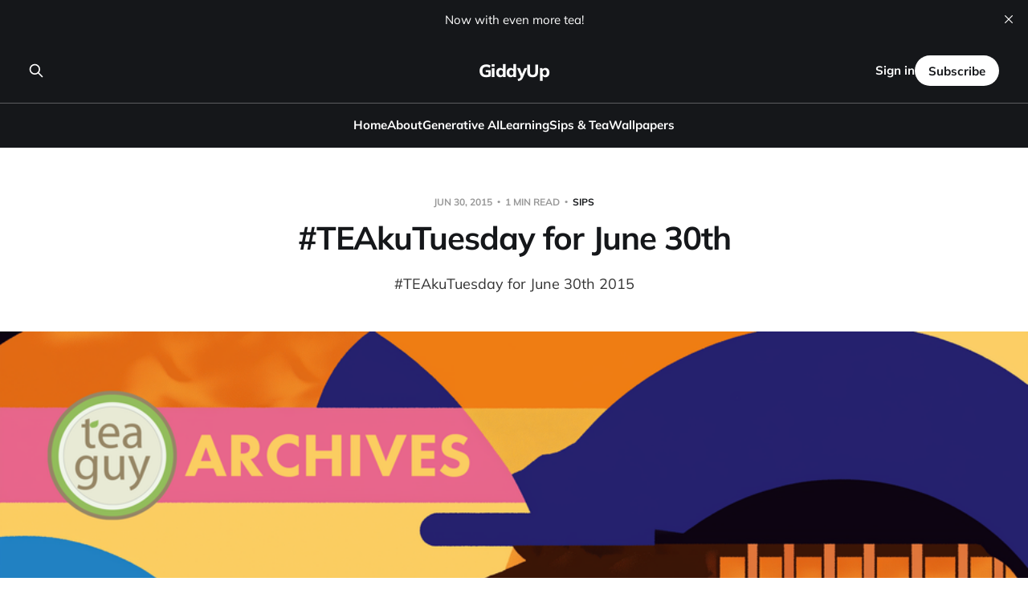

--- FILE ---
content_type: text/html; charset=utf-8
request_url: https://www.chrisgiddings.net/teakutuesday-for-june-30th/
body_size: 7026
content:
<!DOCTYPE html>
<html lang="en">

<head>
    <meta charset="utf-8">
    <meta name="viewport" content="width=device-width, initial-scale=1">
    <title>#TEAkuTuesday for June 30th</title>

    <link rel="stylesheet" href="https://www.chrisgiddings.net/assets/built/screen.css?v=f20a955e15">

    <meta name="description" content="#TEAkuTuesday for June 30th 2015">
    <link rel="icon" href="https://www.chrisgiddings.net/content/images/size/w256h256/2024/02/CG-full-color-initials.png" type="image/png">
    <link rel="canonical" href="https://www.chrisgiddings.net/teakutuesday-for-june-30th/">
    <meta name="referrer" content="no-referrer-when-downgrade">
    
    <meta property="og:site_name" content="GiddyUp">
    <meta property="og:type" content="article">
    <meta property="og:title" content="#TEAkuTuesday for June 30th">
    <meta property="og:description" content="#TEAkuTuesday for June 30th 2015">
    <meta property="og:url" content="https://www.chrisgiddings.net/teakutuesday-for-june-30th/">
    <meta property="og:image" content="https://www.chrisgiddings.net/content/images/size/w1200/2025/03/Tea-Guy-Archives--Header--21.png">
    <meta property="article:published_time" content="2015-06-30T18:27:00.000Z">
    <meta property="article:modified_time" content="2025-03-06T04:56:23.000Z">
    <meta property="article:tag" content="Sips">
    
    <meta name="twitter:card" content="summary_large_image">
    <meta name="twitter:title" content="#TEAkuTuesday for June 30th">
    <meta name="twitter:description" content="#TEAkuTuesday for June 30th 2015">
    <meta name="twitter:url" content="https://www.chrisgiddings.net/teakutuesday-for-june-30th/">
    <meta name="twitter:image" content="https://www.chrisgiddings.net/content/images/size/w1200/2025/03/Tea-Guy-Archives--Header--21.png">
    <meta name="twitter:label1" content="Written by">
    <meta name="twitter:data1" content="Chris Giddings">
    <meta name="twitter:label2" content="Filed under">
    <meta name="twitter:data2" content="Sips">
    <meta property="og:image:width" content="1200">
    <meta property="og:image:height" content="673">
    
    <script type="application/ld+json">
{
    "@context": "https://schema.org",
    "@type": "Article",
    "publisher": {
        "@type": "Organization",
        "name": "GiddyUp",
        "url": "https://www.chrisgiddings.net/",
        "logo": {
            "@type": "ImageObject",
            "url": "https://www.chrisgiddings.net/content/images/size/w256h256/2024/02/CG-full-color-initials.png",
            "width": 60,
            "height": 60
        }
    },
    "author": {
        "@type": "Person",
        "name": "Chris Giddings",
        "image": {
            "@type": "ImageObject",
            "url": "//www.gravatar.com/avatar/f43e1b6d07051c103ac838086410cdef?s=250&d=mm&r=x",
            "width": 250,
            "height": 250
        },
        "url": "https://www.chrisgiddings.net/author/chris/",
        "sameAs": []
    },
    "headline": "#TEAkuTuesday for June 30th",
    "url": "https://www.chrisgiddings.net/teakutuesday-for-june-30th/",
    "datePublished": "2015-06-30T18:27:00.000Z",
    "dateModified": "2025-03-06T04:56:23.000Z",
    "image": {
        "@type": "ImageObject",
        "url": "https://www.chrisgiddings.net/content/images/size/w1200/2025/03/Tea-Guy-Archives--Header--21.png",
        "width": 1200,
        "height": 673
    },
    "keywords": "Sips",
    "description": "#TEAkuTuesday for June 30th 2015",
    "mainEntityOfPage": "https://www.chrisgiddings.net/teakutuesday-for-june-30th/"
}
    </script>

    <meta name="generator" content="Ghost 6.13">
    <link rel="alternate" type="application/rss+xml" title="GiddyUp" href="https://www.chrisgiddings.net/rss/">
    <script defer src="https://cdn.jsdelivr.net/ghost/portal@~2.56/umd/portal.min.js" data-i18n="true" data-ghost="https://www.chrisgiddings.net/" data-key="fe47bab8769067c4c6a0d05640" data-api="https://chrisgiddings-net.ghost.io/ghost/api/content/" data-locale="en" crossorigin="anonymous"></script><style id="gh-members-styles">.gh-post-upgrade-cta-content,
.gh-post-upgrade-cta {
    display: flex;
    flex-direction: column;
    align-items: center;
    font-family: -apple-system, BlinkMacSystemFont, 'Segoe UI', Roboto, Oxygen, Ubuntu, Cantarell, 'Open Sans', 'Helvetica Neue', sans-serif;
    text-align: center;
    width: 100%;
    color: #ffffff;
    font-size: 16px;
}

.gh-post-upgrade-cta-content {
    border-radius: 8px;
    padding: 40px 4vw;
}

.gh-post-upgrade-cta h2 {
    color: #ffffff;
    font-size: 28px;
    letter-spacing: -0.2px;
    margin: 0;
    padding: 0;
}

.gh-post-upgrade-cta p {
    margin: 20px 0 0;
    padding: 0;
}

.gh-post-upgrade-cta small {
    font-size: 16px;
    letter-spacing: -0.2px;
}

.gh-post-upgrade-cta a {
    color: #ffffff;
    cursor: pointer;
    font-weight: 500;
    box-shadow: none;
    text-decoration: underline;
}

.gh-post-upgrade-cta a:hover {
    color: #ffffff;
    opacity: 0.8;
    box-shadow: none;
    text-decoration: underline;
}

.gh-post-upgrade-cta a.gh-btn {
    display: block;
    background: #ffffff;
    text-decoration: none;
    margin: 28px 0 0;
    padding: 8px 18px;
    border-radius: 4px;
    font-size: 16px;
    font-weight: 600;
}

.gh-post-upgrade-cta a.gh-btn:hover {
    opacity: 0.92;
}</style>
    <script defer src="https://cdn.jsdelivr.net/ghost/sodo-search@~1.8/umd/sodo-search.min.js" data-key="fe47bab8769067c4c6a0d05640" data-styles="https://cdn.jsdelivr.net/ghost/sodo-search@~1.8/umd/main.css" data-sodo-search="https://chrisgiddings-net.ghost.io/" data-locale="en" crossorigin="anonymous"></script>
    <script defer src="https://cdn.jsdelivr.net/ghost/announcement-bar@~1.1/umd/announcement-bar.min.js" data-announcement-bar="https://www.chrisgiddings.net/" data-api-url="https://www.chrisgiddings.net/members/api/announcement/" crossorigin="anonymous"></script>
    <link href="https://www.chrisgiddings.net/webmentions/receive/" rel="webmention">
    <script defer src="/public/cards.min.js?v=f20a955e15"></script>
    <link rel="stylesheet" type="text/css" href="/public/cards.min.css?v=f20a955e15">
    <script defer src="/public/comment-counts.min.js?v=f20a955e15" data-ghost-comments-counts-api="https://www.chrisgiddings.net/members/api/comments/counts/"></script>
    <script defer src="/public/member-attribution.min.js?v=f20a955e15"></script>
    <script defer src="/public/ghost-stats.min.js?v=f20a955e15" data-stringify-payload="false" data-datasource="analytics_events" data-storage="localStorage" data-host="https://www.chrisgiddings.net/.ghost/analytics/api/v1/page_hit"  tb_site_uuid="6c179419-6217-405c-8d48-c24744c221dc" tb_post_uuid="36e708ac-1ba5-453c-a93c-94f35936a40f" tb_post_type="post" tb_member_uuid="undefined" tb_member_status="undefined"></script><style>:root {--ghost-accent-color: #15171A;}</style>
</head>

<body class="post-template tag-sips is-head-stacked is-head-brand">
<div class="site">

    <header id="gh-head" class="gh-head gh-outer">
        <div class="gh-head-inner">
            <div class="gh-head-brand">
                <div class="gh-head-brand-wrapper">
                    <a class="gh-head-logo" href="https://www.chrisgiddings.net">
                            GiddyUp
                    </a>
                </div>
                <button class="gh-search gh-icon-btn" aria-label="Search this site" data-ghost-search><svg xmlns="http://www.w3.org/2000/svg" fill="none" viewBox="0 0 24 24" stroke="currentColor" stroke-width="2" width="20" height="20"><path stroke-linecap="round" stroke-linejoin="round" d="M21 21l-6-6m2-5a7 7 0 11-14 0 7 7 0 0114 0z"></path></svg></button>
                <button class="gh-burger"></button>
            </div>

            <nav class="gh-head-menu">
                <ul class="nav">
    <li class="nav-home"><a href="https://www.chrisgiddings.net/">Home</a></li>
    <li class="nav-about"><a href="https://www.chrisgiddings.net/about/">About</a></li>
    <li class="nav-generative-ai"><a href="https://www.chrisgiddings.net/tag/prompts/">Generative AI</a></li>
    <li class="nav-learning"><a href="https://www.chrisgiddings.net/tag/learning/">Learning</a></li>
    <li class="nav-sips-tea"><a href="https://www.chrisgiddings.net/tag/sips/">Sips &amp; Tea</a></li>
    <li class="nav-wallpapers"><a href="https://www.chrisgiddings.net/tag/wallpapers/">Wallpapers</a></li>
</ul>

            </nav>

            <div class="gh-head-actions">
                    <button class="gh-search gh-icon-btn" aria-label="Search this site" data-ghost-search><svg xmlns="http://www.w3.org/2000/svg" fill="none" viewBox="0 0 24 24" stroke="currentColor" stroke-width="2" width="20" height="20"><path stroke-linecap="round" stroke-linejoin="round" d="M21 21l-6-6m2-5a7 7 0 11-14 0 7 7 0 0114 0z"></path></svg></button>
                    <div class="gh-head-members">
                                <a class="gh-head-link" href="#/portal/signin" data-portal="signin">Sign in</a>
                                <a class="gh-head-btn gh-btn gh-primary-btn" href="#/portal/signup" data-portal="signup">Subscribe</a>
                    </div>
            </div>
        </div>
    </header>


    <div class="site-content">
        
<main class="site-main">

        <article class="single post tag-sips">

        <header class="single-header gh-canvas">
            <div class="single-meta">
                <span class="single-meta-item single-meta-date">
                    <time datetime="2015-06-30">
                        Jun 30, 2015
                    </time>
                </span>
                <span class="single-meta-item single-meta-length">
                    1 min read
                </span>
                    <span class="single-meta-item single-meta-tag">
                        <a class="post-tag post-tag-sips" href="/tag/sips/">Sips</a>
                    </span>
            </div>

            <h1 class="single-title">#TEAkuTuesday for June 30th</h1>

                <div class="single-excerpt">
                    #TEAkuTuesday for June 30th 2015
                </div>

                <figure class="single-media kg-width-full">
                    <img srcset="/content/images/size/w400/2025/03/Tea-Guy-Archives--Header--21.png 400w,
/content/images/size/w750/2025/03/Tea-Guy-Archives--Header--21.png 750w,
/content/images/size/w960/2025/03/Tea-Guy-Archives--Header--21.png 960w,
/content/images/size/w1140/2025/03/Tea-Guy-Archives--Header--21.png 1140w" sizes="(min-width: 1023px) 920px, calc(90vw)" src="/content/images/size/w960/2025/03/Tea-Guy-Archives--Header--21.png" alt="From the Tea-Guy.com Archives">
                        <figcaption><span style="white-space: pre-wrap;">From the Tea-Guy.com Archives</span></figcaption>
                </figure>
        </header>

    <div class="single-content gh-content gh-canvas">
        <figure class="kg-card kg-image-card kg-card-hascaption"><img src="https://www.chrisgiddings.net/content/images/2025/03/2015-06-30.png" class="kg-image" alt="needing a refresh / sencha chilled and icy cold / a;ways hits the spot" loading="lazy" width="500" height="500"><figcaption><span style="white-space: pre-wrap;">needing a refresh / sencha chilled and icy cold / a;ways hits the spot</span></figcaption></figure><hr><figure class="kg-card kg-image-card"><img src="https://www.chrisgiddings.net/content/images/2023/09/GMail-Signature-3.png" class="kg-image" alt="" loading="lazy" width="200" height="63"></figure><div class="kg-card kg-signup-card kg-width-wide " data-lexical-signup-form="" style="background-color: #F0F0F0; display: none;">
            
            <div class="kg-signup-card-content">
                
                <div class="kg-signup-card-text ">
                    <h2 class="kg-signup-card-heading" style="color: #000000;"><span style="white-space: pre-wrap;">Sign up for GiddyUp</span></h2>
                    <p class="kg-signup-card-subheading" style="color: #000000;"><span style="white-space: pre-wrap;">General musings on tea, technology, AI, voice-acting, storytelling, and more.</span></p>
                    
        <form class="kg-signup-card-form" data-members-form="signup">
            
            <div class="kg-signup-card-fields">
                <input class="kg-signup-card-input" id="email" data-members-email="" type="email" required="true" placeholder="Your email">
                <button class="kg-signup-card-button kg-style-accent" style="color: #FFFFFF;" type="submit">
                    <span class="kg-signup-card-button-default">Subscribe</span>
                    <span class="kg-signup-card-button-loading"><svg xmlns="http://www.w3.org/2000/svg" height="24" width="24" viewBox="0 0 24 24">
        <g stroke-linecap="round" stroke-width="2" fill="currentColor" stroke="none" stroke-linejoin="round" class="nc-icon-wrapper">
            <g class="nc-loop-dots-4-24-icon-o">
                <circle cx="4" cy="12" r="3"></circle>
                <circle cx="12" cy="12" r="3"></circle>
                <circle cx="20" cy="12" r="3"></circle>
            </g>
            <style data-cap="butt">
                .nc-loop-dots-4-24-icon-o{--animation-duration:0.8s}
                .nc-loop-dots-4-24-icon-o *{opacity:.4;transform:scale(.75);animation:nc-loop-dots-4-anim var(--animation-duration) infinite}
                .nc-loop-dots-4-24-icon-o :nth-child(1){transform-origin:4px 12px;animation-delay:-.3s;animation-delay:calc(var(--animation-duration)/-2.666)}
                .nc-loop-dots-4-24-icon-o :nth-child(2){transform-origin:12px 12px;animation-delay:-.15s;animation-delay:calc(var(--animation-duration)/-5.333)}
                .nc-loop-dots-4-24-icon-o :nth-child(3){transform-origin:20px 12px}
                @keyframes nc-loop-dots-4-anim{0%,100%{opacity:.4;transform:scale(.75)}50%{opacity:1;transform:scale(1)}}
            </style>
        </g>
    </svg></span>
                </button>
            </div>
            <div class="kg-signup-card-success" style="color: #000000;">
                Email sent! Check your inbox to complete your signup.
            </div>
            <div class="kg-signup-card-error" style="color: #000000;" data-members-error=""></div>
        </form>
        
                    <p class="kg-signup-card-disclaimer" style="color: #000000;"><span style="white-space: pre-wrap;">No spam. Unsubscribe anytime.</span></p>
                </div>
            </div>
        </div>
    </div>

    <div class="gh-canvas">
    <footer class="single-footer">

        <div class="single-footer-left">
            <div class="navigation navigation-previous">
                <a class="navigation-link" href="/teakutuesday-for-june-16th/" aria-label="Previous post">
                    <span class="navigation-icon"><svg class="icon" xmlns="http://www.w3.org/2000/svg" viewBox="0 0 32 32">
    <path d="M26.667 14.667v2.667h-16L18 24.667l-1.893 1.893L5.547 16l10.56-10.56L18 7.333l-7.333 7.333h16z"></path>
</svg></span>
                </a>
            </div>
        </div>

        <div class="single-footer-middle">
            <div class="single-footer-top">
                <h3 class="single-footer-title">Published by:</h3>
                <div class="author-list">
                        <div class="author-image-placeholder u-placeholder square">
                            <a href="/author/chris/" title="Chris Giddings">
                                    <img class="author-image u-object-fit" src="//www.gravatar.com/avatar/f43e1b6d07051c103ac838086410cdef?s&#x3D;250&amp;d&#x3D;mm&amp;r&#x3D;x" alt="Chris Giddings" loading="lazy">
                            </a>
                        </div>
                </div>
            </div>
        </div>

        <div class="single-footer-right">
            <div class="navigation navigation-next">
                <a class="navigation-link" href="/teakutuesday-for-july-7th/" aria-label="Next post">
                    <span class="navigation-icon"><svg class="icon" xmlns="http://www.w3.org/2000/svg" viewBox="0 0 32 32">
    <path d="M5.333 14.667v2.667h16L14 24.667l1.893 1.893L26.453 16 15.893 5.44 14 7.333l7.333 7.333h-16z"></path>
</svg></span>
                </a>
            </div>
        </div>

    </footer>
    </div>

</article>
                <section class="related-wrapper gh-canvas">
        <h3 class="related-title">You might also like...</h3>
        <div class="post-feed related-feed">
                <article class="feed post" data-month="February 2024">

    <div class="feed-calendar">
        <div class="feed-calendar-month">
            Feb
        </div>
        <div class="feed-calendar-day">
            02
        </div>
    </div>

        <div class="feed-image u-placeholder rectangle">
                <img
                    class="u-object-fit"
                    srcset="/content/images/size/w400/2024/01/chrisagiddings_Whats_in_a_Basic_Loose_Tea_Kit_In_the_style_of_a_d563e6be-29b7-4db5-bc2e-7bfdd31309ba.png 400w,
/content/images/size/w750/2024/01/chrisagiddings_Whats_in_a_Basic_Loose_Tea_Kit_In_the_style_of_a_d563e6be-29b7-4db5-bc2e-7bfdd31309ba.png 750w,
/content/images/size/w960/2024/01/chrisagiddings_Whats_in_a_Basic_Loose_Tea_Kit_In_the_style_of_a_d563e6be-29b7-4db5-bc2e-7bfdd31309ba.png 960w,
/content/images/size/w1140/2024/01/chrisagiddings_Whats_in_a_Basic_Loose_Tea_Kit_In_the_style_of_a_d563e6be-29b7-4db5-bc2e-7bfdd31309ba.png 1140w"
                    sizes="(min-width: 576px) 160px, 90vw"
                    src="/content/images/size/w750/2024/01/chrisagiddings_Whats_in_a_Basic_Loose_Tea_Kit_In_the_style_of_a_d563e6be-29b7-4db5-bc2e-7bfdd31309ba.png"
                    alt="An image representing the title of this post, generated using MidJourney."
                    loading="lazy"
                >
        </div>

    <div class="feed-wrapper">
        <h2 class="feed-title">What&#x27;s In a Basic Loose Tea Kit</h2>
            <div class="feed-excerpt">As I have started TeaTok Tuesdays (LIVE at 8:00 PM US ET), two of the most frequent questions have been: &quot;How do I brew loose-leaf tea?&quot; and &quot;What do I need to do that?&quot;</div>
        <div class="feed-right">
            <time class="feed-date" datetime="2024-02-02">
                Feb 2, 2024
            </time>
            <div class="feed-visibility feed-visibility-public">
                <svg class="icon" xmlns="http://www.w3.org/2000/svg" viewBox="0 0 32 32">
    <path d="M16 23.027L24.24 28l-2.187-9.373 7.28-6.307-9.587-.827-3.747-8.827-3.747 8.827-9.587.827 7.267 6.307L7.759 28l8.24-4.973z"></path>
</svg>            </div>
                <div class="feed-length">
                    9 min read
                </div>
                <script
    data-ghost-comment-count="65a6f70053becb0001c63b92"
    data-ghost-comment-count-empty=""
    data-ghost-comment-count-singular="comment"
    data-ghost-comment-count-plural="comments"
    data-ghost-comment-count-tag="div"
    data-ghost-comment-count-class-name="feed-comments"
    data-ghost-comment-count-autowrap="true"
>
</script>
            <div class="feed-icon">
                <svg class="icon" xmlns="http://www.w3.org/2000/svg" viewBox="0 0 32 32">
    <path d="M11.453 22.107L17.56 16l-6.107-6.12L13.333 8l8 8-8 8-1.88-1.893z"></path>
</svg>            </div>
        </div>
    </div>

    <a class="u-permalink" href="/whats-in-a-basic-loose-tea-kit/" aria-label="What&#x27;s In a Basic Loose Tea Kit"></a>

</article>                <article class="feed post" data-month="January 2024">

    <div class="feed-calendar">
        <div class="feed-calendar-month">
            Jan
        </div>
        <div class="feed-calendar-day">
            03
        </div>
    </div>

        <div class="feed-image u-placeholder rectangle">
                <img
                    class="u-object-fit"
                    srcset="/content/images/size/w400/2024/01/chrisagiddings_TikTok_LIVE_f9752ea0-73d6-454c-b8ff-adec3f786fe0.png 400w,
/content/images/size/w750/2024/01/chrisagiddings_TikTok_LIVE_f9752ea0-73d6-454c-b8ff-adec3f786fe0.png 750w,
/content/images/size/w960/2024/01/chrisagiddings_TikTok_LIVE_f9752ea0-73d6-454c-b8ff-adec3f786fe0.png 960w,
/content/images/size/w1140/2024/01/chrisagiddings_TikTok_LIVE_f9752ea0-73d6-454c-b8ff-adec3f786fe0.png 1140w"
                    sizes="(min-width: 576px) 160px, 90vw"
                    src="/content/images/size/w750/2024/01/chrisagiddings_TikTok_LIVE_f9752ea0-73d6-454c-b8ff-adec3f786fe0.png"
                    alt="An image of me at a microphone, generated using MidJourney."
                    loading="lazy"
                >
        </div>

    <div class="feed-wrapper">
        <h2 class="feed-title">TikTok LIVE Schedule</h2>
            <div class="feed-excerpt">I have begun live-streaming on TikTok. I plan on streaming regularly, five days a week (Tuesday through Saturday).</div>
        <div class="feed-right">
            <time class="feed-date" datetime="2024-01-03">
                Jan 3, 2024
            </time>
            <div class="feed-visibility feed-visibility-public">
                <svg class="icon" xmlns="http://www.w3.org/2000/svg" viewBox="0 0 32 32">
    <path d="M16 23.027L24.24 28l-2.187-9.373 7.28-6.307-9.587-.827-3.747-8.827-3.747 8.827-9.587.827 7.267 6.307L7.759 28l8.24-4.973z"></path>
</svg>            </div>
                <div class="feed-length">
                    2 min read
                </div>
                <script
    data-ghost-comment-count="65932a5153becb0001c63a6c"
    data-ghost-comment-count-empty=""
    data-ghost-comment-count-singular="comment"
    data-ghost-comment-count-plural="comments"
    data-ghost-comment-count-tag="div"
    data-ghost-comment-count-class-name="feed-comments"
    data-ghost-comment-count-autowrap="true"
>
</script>
            <div class="feed-icon">
                <svg class="icon" xmlns="http://www.w3.org/2000/svg" viewBox="0 0 32 32">
    <path d="M11.453 22.107L17.56 16l-6.107-6.12L13.333 8l8 8-8 8-1.88-1.893z"></path>
</svg>            </div>
        </div>
    </div>

    <a class="u-permalink" href="/tiktok-live-schedule/" aria-label="TikTok LIVE Schedule"></a>

</article>                <article class="feed post" data-month="November 2023">

    <div class="feed-calendar">
        <div class="feed-calendar-month">
            Nov
        </div>
        <div class="feed-calendar-day">
            20
        </div>
    </div>

        <div class="feed-image u-placeholder rectangle">
                <img
                    class="u-object-fit"
                    srcset="/content/images/size/w400/2023/11/chrisagiddings_19_Lessons_on_Tea._f7e74540-e0b9-440e-8437-120217e92f68.png 400w,
/content/images/size/w750/2023/11/chrisagiddings_19_Lessons_on_Tea._f7e74540-e0b9-440e-8437-120217e92f68.png 750w,
/content/images/size/w960/2023/11/chrisagiddings_19_Lessons_on_Tea._f7e74540-e0b9-440e-8437-120217e92f68.png 960w,
/content/images/size/w1140/2023/11/chrisagiddings_19_Lessons_on_Tea._f7e74540-e0b9-440e-8437-120217e92f68.png 1140w"
                    sizes="(min-width: 576px) 160px, 90vw"
                    src="/content/images/size/w750/2023/11/chrisagiddings_19_Lessons_on_Tea._f7e74540-e0b9-440e-8437-120217e92f68.png"
                    alt="Book Review: 19 Lessons on Tea"
                    loading="lazy"
                >
        </div>

    <div class="feed-wrapper">
        <h2 class="feed-title">Book Review: 19 Lessons on Tea</h2>
            <div class="feed-excerpt">19 Lessons On Tea provides a concise and straightforward accounting of various introductory tea-related topics, from defining what tea is to differences in brewing styles and product types (bagged vs loose) and related terminology.</div>
        <div class="feed-right">
            <time class="feed-date" datetime="2023-11-20">
                Nov 20, 2023
            </time>
            <div class="feed-visibility feed-visibility-public">
                <svg class="icon" xmlns="http://www.w3.org/2000/svg" viewBox="0 0 32 32">
    <path d="M16 23.027L24.24 28l-2.187-9.373 7.28-6.307-9.587-.827-3.747-8.827-3.747 8.827-9.587.827 7.267 6.307L7.759 28l8.24-4.973z"></path>
</svg>            </div>
                <div class="feed-length">
                    2 min read
                </div>
                <script
    data-ghost-comment-count="65510fa3ee0f630001e02eb1"
    data-ghost-comment-count-empty=""
    data-ghost-comment-count-singular="comment"
    data-ghost-comment-count-plural="comments"
    data-ghost-comment-count-tag="div"
    data-ghost-comment-count-class-name="feed-comments"
    data-ghost-comment-count-autowrap="true"
>
</script>
            <div class="feed-icon">
                <svg class="icon" xmlns="http://www.w3.org/2000/svg" viewBox="0 0 32 32">
    <path d="M11.453 22.107L17.56 16l-6.107-6.12L13.333 8l8 8-8 8-1.88-1.893z"></path>
</svg>            </div>
        </div>
    </div>

    <a class="u-permalink" href="/book-review-19-lessons-on-tea/" aria-label="Book Review: 19 Lessons on Tea"></a>

</article>                <article class="feed post" data-month="November 2023">

    <div class="feed-calendar">
        <div class="feed-calendar-month">
            Nov
        </div>
        <div class="feed-calendar-day">
            13
        </div>
    </div>

        <div class="feed-image u-placeholder rectangle">
                <img
                    class="u-object-fit"
                    srcset="/content/images/size/w400/2023/11/chrisagiddings_Happiness_is_a_red_teapot._65e9e5b5-87d5-44f9-b4f6-dae338faaad1.png 400w,
/content/images/size/w750/2023/11/chrisagiddings_Happiness_is_a_red_teapot._65e9e5b5-87d5-44f9-b4f6-dae338faaad1.png 750w,
/content/images/size/w960/2023/11/chrisagiddings_Happiness_is_a_red_teapot._65e9e5b5-87d5-44f9-b4f6-dae338faaad1.png 960w,
/content/images/size/w1140/2023/11/chrisagiddings_Happiness_is_a_red_teapot._65e9e5b5-87d5-44f9-b4f6-dae338faaad1.png 1140w"
                    sizes="(min-width: 576px) 160px, 90vw"
                    src="/content/images/size/w750/2023/11/chrisagiddings_Happiness_is_a_red_teapot._65e9e5b5-87d5-44f9-b4f6-dae338faaad1.png"
                    alt="An image representing the book title: Happiness is a Red Teapot. Generated by MidJourney using the book&#x27;s title."
                    loading="lazy"
                >
        </div>

    <div class="feed-wrapper">
        <h2 class="feed-title">Book Review: Happiness is a Red Teapot</h2>
            <div class="feed-excerpt">I have many tea books in my backlog, which I&#39;ll work through in the coming year. First up, though, is this cute book of tea-related quotes and photos.</div>
        <div class="feed-right">
            <time class="feed-date" datetime="2023-11-13">
                Nov 13, 2023
            </time>
            <div class="feed-visibility feed-visibility-public">
                <svg class="icon" xmlns="http://www.w3.org/2000/svg" viewBox="0 0 32 32">
    <path d="M16 23.027L24.24 28l-2.187-9.373 7.28-6.307-9.587-.827-3.747-8.827-3.747 8.827-9.587.827 7.267 6.307L7.759 28l8.24-4.973z"></path>
</svg>            </div>
                <div class="feed-length">
                    2 min read
                </div>
                <script
    data-ghost-comment-count="654ff749ee0f630001e02e61"
    data-ghost-comment-count-empty=""
    data-ghost-comment-count-singular="comment"
    data-ghost-comment-count-plural="comments"
    data-ghost-comment-count-tag="div"
    data-ghost-comment-count-class-name="feed-comments"
    data-ghost-comment-count-autowrap="true"
>
</script>
            <div class="feed-icon">
                <svg class="icon" xmlns="http://www.w3.org/2000/svg" viewBox="0 0 32 32">
    <path d="M11.453 22.107L17.56 16l-6.107-6.12L13.333 8l8 8-8 8-1.88-1.893z"></path>
</svg>            </div>
        </div>
    </div>

    <a class="u-permalink" href="/book-review-happiness-is-a-red-teapot/" aria-label="Book Review: Happiness is a Red Teapot"></a>

</article>                <article class="feed post featured" data-month="October 2023">

    <div class="feed-calendar">
        <div class="feed-calendar-month">
            Oct
        </div>
        <div class="feed-calendar-day">
            13
        </div>
    </div>

        <div class="feed-image u-placeholder rectangle">
                <img
                    class="u-object-fit"
                    srcset="/content/images/size/w400/2023/10/CGnet-TTWMJ-COVER.png 400w,
/content/images/size/w750/2023/10/CGnet-TTWMJ-COVER.png 750w,
/content/images/size/w960/2023/10/CGnet-TTWMJ-COVER.png 960w,
/content/images/size/w1140/2023/10/CGnet-TTWMJ-COVER.png 1140w"
                    sizes="(min-width: 576px) 160px, 90vw"
                    src="/content/images/size/w750/2023/10/CGnet-TTWMJ-COVER.png"
                    alt="A black and white image of a Chinese-looking woman sitting in a cafe with a mug of tea. Generated by MidJourney."
                    loading="lazy"
                >
        </div>

    <div class="feed-wrapper">
        <h2 class="feed-title">Tea Time With MidJourney</h2>
            <div class="feed-excerpt">In this post, we craft an advertising campaign for the tea industry using MidJourney to generate high-quality imagery, and some minor typographical overlay work in Adobe Photoshop.</div>
        <div class="feed-right">
            <time class="feed-date" datetime="2023-10-13">
                Oct 13, 2023
            </time>
            <div class="feed-visibility feed-visibility-public">
                <svg class="icon" xmlns="http://www.w3.org/2000/svg" viewBox="0 0 32 32">
    <path d="M16 23.027L24.24 28l-2.187-9.373 7.28-6.307-9.587-.827-3.747-8.827-3.747 8.827-9.587.827 7.267 6.307L7.759 28l8.24-4.973z"></path>
</svg>            </div>
                <div class="feed-length">
                    7 min read
                </div>
                <script
    data-ghost-comment-count="652188a0669e100001845527"
    data-ghost-comment-count-empty=""
    data-ghost-comment-count-singular="comment"
    data-ghost-comment-count-plural="comments"
    data-ghost-comment-count-tag="div"
    data-ghost-comment-count-class-name="feed-comments"
    data-ghost-comment-count-autowrap="true"
>
</script>
            <div class="feed-icon">
                <svg class="icon" xmlns="http://www.w3.org/2000/svg" viewBox="0 0 32 32">
    <path d="M11.453 22.107L17.56 16l-6.107-6.12L13.333 8l8 8-8 8-1.88-1.893z"></path>
</svg>            </div>
        </div>
    </div>

    <a class="u-permalink" href="/tea-time-with-midjourney/" aria-label="Tea Time With MidJourney"></a>

</article>        </div>
    </section>

                <section class="gh-comments gh-canvas">
        <header class="gh-comments-header">
            <h3 class="gh-comments-title related-title">Member discussion</h3>
            <script
    data-ghost-comment-count="65cfacbc688de70001f961a1"
    data-ghost-comment-count-empty=""
    data-ghost-comment-count-singular="comment"
    data-ghost-comment-count-plural="comments"
    data-ghost-comment-count-tag="span"
    data-ghost-comment-count-class-name="gh-comments-count"
    data-ghost-comment-count-autowrap="true"
>
</script>
        </header>
        
        <script defer src="https://cdn.jsdelivr.net/ghost/comments-ui@~1.3/umd/comments-ui.min.js" data-locale="en" data-ghost-comments="https://www.chrisgiddings.net/" data-api="https://chrisgiddings-net.ghost.io/ghost/api/content/" data-admin="https://chrisgiddings-net.ghost.io/ghost/" data-key="fe47bab8769067c4c6a0d05640" data-title="" data-count="false" data-post-id="65cfacbc688de70001f961a1" data-color-scheme="auto" data-avatar-saturation="60" data-accent-color="#15171A" data-comments-enabled="all" data-publication="GiddyUp" crossorigin="anonymous"></script>
    
    </section>

</main>
    </div>

    <footer class="gh-foot gh-outer">
        <div class="gh-foot-inner gh-inner">
            <div class="gh-copyright">
                GiddyUp © 2026
            </div>
                <nav class="gh-foot-menu">
                    <ul class="nav">
    <li class="nav-apple-music"><a href="https://music.apple.com/profile/chrisagiddings">Apple Music</a></li>
    <li class="nav-bluesky"><a href="https://bsky.app/profile/chrisagiddings.net">BlueSky</a></li>
    <li class="nav-instagram"><a href="https://www.instagram.com/chrisagiddings/">Instagram</a></li>
    <li class="nav-linkedin"><a href="https://www.linkedin.com/in/chrisagiddings/">LinkedIn</a></li>
    <li class="nav-tiktok"><a href="https://www.tiktok.com/@chrisagiddings">TikTok</a></li>
</ul>

                </nav>
            <div class="gh-powered-by">
                <a href="https://ghost.org/" target="_blank" rel="noopener">Powered by Ghost</a>
            </div>
        </div>
    </footer>

</div>

    <div class="pswp" tabindex="-1" role="dialog" aria-hidden="true">
    <div class="pswp__bg"></div>

    <div class="pswp__scroll-wrap">
        <div class="pswp__container">
            <div class="pswp__item"></div>
            <div class="pswp__item"></div>
            <div class="pswp__item"></div>
        </div>

        <div class="pswp__ui pswp__ui--hidden">
            <div class="pswp__top-bar">
                <div class="pswp__counter"></div>

                <button class="pswp__button pswp__button--close" title="Close (Esc)"></button>
                <button class="pswp__button pswp__button--share" title="Share"></button>
                <button class="pswp__button pswp__button--fs" title="Toggle fullscreen"></button>
                <button class="pswp__button pswp__button--zoom" title="Zoom in/out"></button>

                <div class="pswp__preloader">
                    <div class="pswp__preloader__icn">
                        <div class="pswp__preloader__cut">
                            <div class="pswp__preloader__donut"></div>
                        </div>
                    </div>
                </div>
            </div>

            <div class="pswp__share-modal pswp__share-modal--hidden pswp__single-tap">
                <div class="pswp__share-tooltip"></div>
            </div>

            <button class="pswp__button pswp__button--arrow--left" title="Previous (arrow left)"></button>
            <button class="pswp__button pswp__button--arrow--right" title="Next (arrow right)"></button>

            <div class="pswp__caption">
                <div class="pswp__caption__center"></div>
            </div>
        </div>
    </div>
</div>
<script>
    if (document.body.classList.contains('with-full-cover') && (/Android|webOS|iPhone|iPad|iPod|BlackBerry/i.test(navigator.platform))) {
        document.getElementsByClassName('cover')[0].style.height = window.innerHeight + 'px';
    }
</script>

<script src="https://www.chrisgiddings.net/assets/built/main.min.js?v=f20a955e15"></script>



</body>
</html>